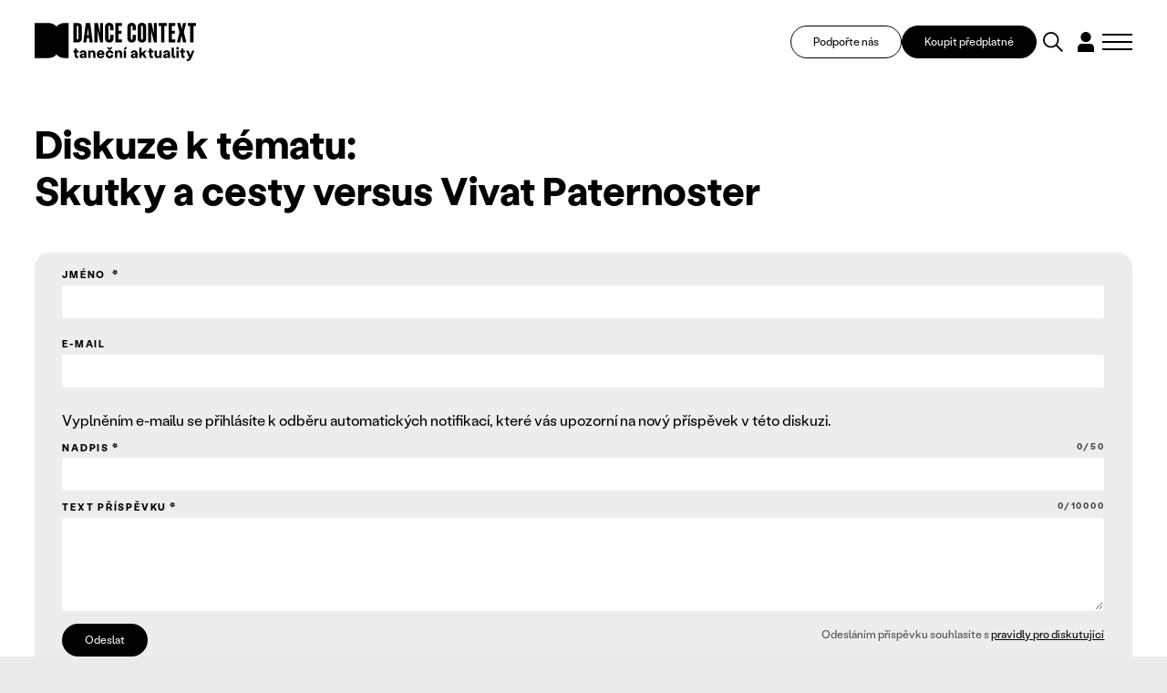

--- FILE ---
content_type: text/html; charset=UTF-8
request_url: https://www.tanecniaktuality.cz/diskuze/recenze/skutky-a-cesty-versus-vivat-paternoster?answer=yes
body_size: 15844
content:
<!DOCTYPE html>
<html>

<head>
	    <meta charset="utf-8"/>

	    <link href="https://www.tanecniaktuality.cz/css/minified_v2_eed32c85405c486946e0fc85ec6ca5d0.css?a16a016" rel="stylesheet" type="text/css"/>

	<title>Taneční aktuality</title>
<meta name="Keywords" content="">
<meta name="Description" content="">
				<meta property="og:image" content="https://www.tanecniaktuality.cz/file/b6924d9cc3454d4e3a965bf4f3606053/90105/socialLogo.png">
				<meta property="og:image:width" content="1639">
				<meta property="og:image:height" content="406">
						<meta property="og:site_name" content="Taneční aktuality">
		<meta name="apple-mobile-web-app-title" content="Tanecniaktuality.cz">
    <meta name="author" content="NETservis s.r.o."/>

    <meta name="MobileOptimized" content="width"/>
    <meta name="HandheldFriendly" content="true"/>
    <meta name="viewport" content="width=device-width, initial-scale=1.0, user-scalable=yes"/>
    	<link href="//fonts.googleapis.com/css?family=Roboto+Slab:400,700|Roboto:300,400,700&subset=latin-ext" rel="stylesheet" type="text/css"/>
    <script src="/scripts/jquery-3.2.1.min.js" type="text/javascript"></script>
		<link rel="icon" type="image/png" href="//www.tanecniaktuality.cz/file/496bef257c7e89a9266d1c87ace72aa8/89109/favicon/favicon.png">
<link rel="apple-touch-icon" type="image/png" href="//www.tanecniaktuality.cz/file/496bef257c7e89a9266d1c87ace72aa8/89109/favicon/favicon.png" />
<link rel="shortcut icon" type="image/png" href="//www.tanecniaktuality.cz/file/496bef257c7e89a9266d1c87ace72aa8/89109/favicon/favicon.png" />
	    <!-- Kookiecheck.cz -->
<script nonce='adf4eb21946d02cc10f1154415fb84487d0bf801'  src="https://kookiecheck.cz/static/script/c24a1aede7f9317d1809a17325fb4c0d"></script>

<!-- Google Tag Manager -->
<script nonce='adf4eb21946d02cc10f1154415fb84487d0bf801' >(function(w,d,s,l,i){w[l]=w[l]||[];w[l].push({'gtm.start':
new Date().getTime(),event:'gtm.js'});var f=d.getElementsByTagName(s)[0],
j=d.createElement(s),dl=l!='dataLayer'?'&l='+l:'';j.async=true;j.src=
'https://www.googletagmanager.com/gtm.js?id='+i+dl;f.parentNode.insertBefore(j,f);
})(window,document,'script','dataLayer','GTM-TXMB4XRJ');</script>
<!-- End Google Tag Manager -->	<meta name="robots" content="index,follow"> 
    
    <script type="text/javascript">
       /* $(window).scroll(function() {
                if ($(window).scrollTop() > 64) {
                        $('#page').addClass('menuFix--on');
                } else {
                        $('#page').removeClass('menuFix--on');
                }
        });*/
    </script>
</head>

<body class="cs pageID22">
    <!-- Google Tag Manager (noscript) -->
<noscript><iframe src="https://www.googletagmanager.com/ns.html?id=GTM-TXMB4XRJ"
height="0" width="0" style="display:none;visibility:hidden"></iframe></noscript>
<!-- End Google Tag Manager (noscript) --><div id="page" >
    <header role="banner">

        <div class="section section--header">
            <div class="header">


                



					<div class="logo">
												<a class="logo__link" href="/" title="Taneční aktuality">
																						<span><img src="/img/logo.svg" alt="Taneční aktuality" title="Taneční aktuality" /></span>

												<span><strong></strong></span>
						</a>
											</div><!-- /logo -->


                <div class="topBox">

                    <a class="topBox__btn" href="https://www.darujme.cz/projekt/1210676" target="_blank">Podpořte nás</a>

                                            <a class="topBox__btn topBox__btn--alt" href="//www.tanecniaktuality.cz/e-shop">Koupit předplatné</a>
                    
                    <div class="search" accesskey="s">
                        <button type="button" aria-label="Vyhledávání" class="topBtn topBtn--search" id="searchButton">
                            <svg xmlns="http://www.w3.org/2000/svg" width="48.51" height="48.511" viewBox="0 0 48.51 48.511">
                                <g id="search" transform="translate(-1597.727 -886.187)">
                                    <circle id="Ellipse_5" data-name="Ellipse 5" cx="17.263" cy="17.263" r="17.263" transform="translate(1599.727 888.187)" fill="none" stroke="#000" stroke-linecap="square" stroke-miterlimit="10" stroke-width="4" />
                                    <path id="Path_31" data-name="Path 31" d="M18.451,18.451,30.965,30.965" transform="translate(1612.443 900.904)" fill="none" stroke="#000" stroke-linecap="square" stroke-linejoin="round" stroke-miterlimit="10" stroke-width="4" />
                                </g>
                            </svg>

                        </button>
                    </div>
                        
                    <div class="loginBox">
                                                <button type="button" class="topBtn topBtn--user" id="userButton" aria-label="Dialog pro přihlášení a registraci" title="Přihlášení/Registrace">
                            <svg xmlns="http://www.w3.org/2000/svg" xmlns:xlink="http://www.w3.org/1999/xlink" width="38.076" height="46.89" viewBox="0 0 38.076 46.89">
                                <defs>
                                    <clipPath id="clip-path">
                                        <rect id="Rectangle_337" data-name="Rectangle 337" width="38.076" height="46.89" transform="translate(0 0)" fill="none" />
                                    </clipPath>
                                </defs>
                                <g id="user" transform="translate(0 0)">
                                    <g id="Group_626" data-name="Group 626" clip-path="url(#clip-path)">
                                        <path id="Path_50" data-name="Path 50" d="M30.957,11.918a11.915,11.915,0,1,1,0-.007Z" />
                                        <path id="Path_51" data-name="Path 51" d="M38.076,37a9.447,9.447,0,0,0-9.447-9.447H9.447A9.448,9.448,0,0,0,0,37V46.89H38.069Z" />
                                    </g>
                                </g>
                            </svg>
                        </button>
                                            </div>
                    
                    <button type="button" class="menuBtn" id="menuBtn" title="Navigace" aria-label="Zobrazit navigaci"><span><em></em></span></button>

                </div>

            </div>
        </div>


        <div class="dialog dialog--search">
            <div class="dialog__window">
                <div class="section">
                    
    <div class="searchBox" id="searchBox1">

        
        <div class="dialog__header">
            VYHLEDAT V TEXTECH        </div>


        <div class="searchBoxIn">
            <form class="search__form" action="/vyhledavani" id="search" method="get" aria-label="Vyhledávání">
                <fieldset class="search__fieldset">


                    <input name="q" id="searchField" class="searchinput" placeholder="hledaný text..." type="search" size="25" />


                    <div class="row row-pad15">
                        <div class="col-4">
                            <select name="author" id="author" class="select2me">
                                <option value="0">Autor</option>
                                                                    <option value="299"></option>
                                                                    <option value="333"></option>
                                                                    <option value="339"></option>
                                                                    <option value="345"></option>
                                                                    <option value="357"></option>
                                                                    <option value="303">Adéla Kašparová</option>
                                                                    <option value="323">Adéla Vávrová</option>
                                                                    <option value="287">Adriana Světlíková</option>
                                                                    <option value="91">Alena Laifrová</option>
                                                                    <option value="67">Alexej Byček</option>
                                                                    <option value="130">Alica Minárová</option>
                                                                    <option value="46">Alžběta Krejčiříková</option>
                                                                    <option value="208">Andrea Helander Kramešová</option>
                                                                    <option value="156">Andrea Opavská</option>
                                                                    <option value="359">Andrijana Trpković</option>
                                                                    <option value="270">Aneta Krejčík Plšková</option>
                                                                    <option value="317">Anette Therese Pettersen</option>
                                                                    <option value="283">Anna Benháková</option>
                                                                    <option value="252">Anna Novotná</option>
                                                                    <option value="23">Anna Sedláčková</option>
                                                                    <option value="182">Anna Voláková</option>
                                                                    <option value="350">Ariadne Mikou</option>
                                                                    <option value="192">Astrid Štúrová-Kočí</option>
                                                                    <option value="131">Bára Čermáková</option>
                                                                    <option value="256">Barbara Mikyska</option>
                                                                    <option value="253">Barbara Mikysková</option>
                                                                    <option value="20">Barbora Brodská</option>
                                                                    <option value="85">Barbora Debnáriková</option>
                                                                    <option value="93">Barbora Debnárová</option>
                                                                    <option value="148">Barbora Etlíková</option>
                                                                    <option value="146">Barbora Forkovičová</option>
                                                                    <option value="187">Barbora Kaplanová</option>
                                                                    <option value="56">Barbora Novosadová</option>
                                                                    <option value="161">Barbora Pokorná</option>
                                                                    <option value="32">Barbora Stýblová</option>
                                                                    <option value="16">Barbora Šulcová</option>
                                                                    <option value="139">Barbora Truksová</option>
                                                                    <option value="327">Becka McFadden</option>
                                                                    <option value="265">Blanca Siles Romero</option>
                                                                    <option value="191">Bohumíra Cveklová</option>
                                                                    <option value="165">Boris Hybner</option>
                                                                    <option value="135">Božena Brodská</option>
                                                                    <option value="356">Christine Hla Shwe</option>
                                                                    <option value="228">Clara Zanga</option>
                                                                    <option value="39">Dana Jará</option>
                                                                    <option value="99">Daniel Wiesner</option>
                                                                    <option value="112">Daniela Machová</option>
                                                                    <option value="154">Denisa Kotková</option>
                                                                    <option value="9">Denisa Šmídová</option>
                                                                    <option value="266">Diana De Fex </option>
                                                                    <option value="318">Diana Pavlačková</option>
                                                                    <option value="293">Dora Durkesac</option>
                                                                    <option value="149">Dora Sulženko Hoštová</option>
                                                                    <option value="190">Dorota Gremlicová</option>
                                                                    <option value="297">Elisa Frasson</option>
                                                                    <option value="160">Eliška Brtnická</option>
                                                                    <option value="122">Eliška Navrátilová</option>
                                                                    <option value="188">Eliška Seveldová</option>
                                                                    <option value="35">Eliška Štindlová</option>
                                                                    <option value="65">Elvíra Němečková</option>
                                                                    <option value="202">Emil T. Bartko</option>
                                                                    <option value="315">Emily May</option>
                                                                    <option value="289">Emma Meerschaert</option>
                                                                    <option value="305">Ester Trčková</option>
                                                                    <option value="77">Eugenie Dufková</option>
                                                                    <option value="264">Eva Galatsanou</option>
                                                                    <option value="18">Eva Krakešová</option>
                                                                    <option value="78">Eva Orcígrová</option>
                                                                    <option value="288">Eva Sližová</option>
                                                                    <option value="24">Eva Urválková</option>
                                                                    <option value="232">Filip Staněk</option>
                                                                    <option value="276">Freda Fiala</option>
                                                                    <option value="279">Friederike "Frieda" Frost</option>
                                                                    <option value="210">Gabriela Špalková</option>
                                                                    <option value="41">Hana Galiová</option>
                                                                    <option value="335">Hana Polanská Turečková</option>
                                                                    <option value="60">Hana Strejčková</option>
                                                                    <option value="29">Heather McGadie</option>
                                                                    <option value="137">Helena Bartlová</option>
                                                                    <option value="59">Helena Kazárová</option>
                                                                    <option value="245">Helena Peerová</option>
                                                                    <option value="143">Helena Syrovátková</option>
                                                                    <option value="147">Honza Malík</option>
                                                                    <option value="196">Ian Biscoe</option>
                                                                    <option value="282">Inga Zotova-Mikshina</option>
                                                                    <option value="267">Isabel Hernandez-Gil Crespo</option>
                                                                    <option value="262">Ivana Balabanova</option>
                                                                    <option value="241">Ivana Dukić</option>
                                                                    <option value="223">Ivana Hlubinová</option>
                                                                    <option value="86">Ivana Kloubková</option>
                                                                    <option value="294">Ivica Liszkayová</option>
                                                                    <option value="346">Jan M. Heller</option>
                                                                    <option value="258">Jan Razima</option>
                                                                    <option value="363">Jan Žůrek</option>
                                                                    <option value="8">Jana Bitterová</option>
                                                                    <option value="206">Jana Bohutínská</option>
                                                                    <option value="239">Jana Burkiewiczová</option>
                                                                    <option value="50">Jana Hošková</option>
                                                                    <option value="211">Jana Návratová</option>
                                                                    <option value="119">Jana Ryšlavá</option>
                                                                    <option value="81">Janek Lesák</option>
                                                                    <option value="218">Jaroslav Slavický</option>
                                                                    <option value="310">Jindřich Bartovanec Havlík</option>
                                                                    <option value="238">Jindřich Panský</option>
                                                                    <option value="309">Jiří Bartovanec</option>
                                                                    <option value="222">Jiří Havelka</option>
                                                                    <option value="247">Jiří Pokorný</option>
                                                                    <option value="348">Jiří Reidinger</option>
                                                                    <option value="355">Jiří Šimek </option>
                                                                    <option value="104">Jitka Bartošová</option>
                                                                    <option value="240">Jitka Kornová</option>
                                                                    <option value="221">Jitka Tázlarová</option>
                                                                    <option value="233">Jitka Vašutová</option>
                                                                    <option value="37">Johana Mücková</option>
                                                                    <option value="349">Jonathan Gray</option>
                                                                    <option value="63">Josef Bartoš</option>
                                                                    <option value="153">Josef Platz</option>
                                                                    <option value="96">Juraj Benčík</option>
                                                                    <option value="292">Juta Ance Ķirķis</option>
                                                                    <option value="1">Karel Sabina</option>
                                                                    <option value="281">Karolína Bulínová</option>
                                                                    <option value="40">Karolina Kalinová</option>
                                                                    <option value="237">Karolina Plicková</option>
                                                                    <option value="151">Katarína Zagorski</option>
                                                                    <option value="220">Kateřina Černíčková</option>
                                                                    <option value="177">Kateřina Hanáčková</option>
                                                                    <option value="125">Kateřina Kavalírová</option>
                                                                    <option value="280">Kateřina Klementová</option>
                                                                    <option value="45">Kateřina Lahodová</option>
                                                                    <option value="174">Kateřina László</option>
                                                                    <option value="314">Kateřina Šalounová</option>
                                                                    <option value="290">Kateřina Šilhová</option>
                                                                    <option value="352">Kateřina Vernerová</option>
                                                                    <option value="58">Kateřina Votočková</option>
                                                                    <option value="212">Klára Hešková</option>
                                                                    <option value="197">Klára Huvarová</option>
                                                                    <option value="186">Klára Lidová</option>
                                                                    <option value="145">Kristián Kohút</option>
                                                                    <option value="6">Kristina Durczaková</option>
                                                                    <option value="109">Kristina Soukupová</option>
                                                                    <option value="321">Kristýna Boháčová</option>
                                                                    <option value="205">Kristýna Břeská</option>
                                                                    <option value="159">Ladislav Beneš</option>
                                                                    <option value="62">Ladislava Petišková</option>
                                                                    <option value="246">Laura Kolačkovská</option>
                                                                    <option value="316">Lena Megyeri</option>
                                                                    <option value="15">Lenka Dobešová Trubačová</option>
                                                                    <option value="144">Lenka Dřímalová</option>
                                                                    <option value="19">Lenka Harazimová</option>
                                                                    <option value="171">Lenka Vágnerová</option>
                                                                    <option value="207">Lenka Vořechovská</option>
                                                                    <option value="38">Libuše Hronková</option>
                                                                    <option value="257">Libuše Ovsová</option>
                                                                    <option value="274">Lorraine Vaney</option>
                                                                    <option value="168">Lucia Kašiarová</option>
                                                                    <option value="25">Lucie Břinková</option>
                                                                    <option value="12">Lucie Burešová</option>
                                                                    <option value="28">Lucie Dercsényi</option>
                                                                    <option value="115">Lucie Hayashi</option>
                                                                    <option value="243">Lucie Holánková</option>
                                                                    <option value="4">Lucie Kocourková</option>
                                                                    <option value="219">Lucie Štádlerová</option>
                                                                    <option value="61">Magdaléna Petráková</option>
                                                                    <option value="236">Mahulena Křenková</option>
                                                                    <option value="142">Marcela Bednaříková</option>
                                                                    <option value="181">Marcela Benoni</option>
                                                                    <option value="42">Marcela Benoniová</option>
                                                                    <option value="277">Marianna Panourgia</option>
                                                                    <option value="249">Marie Fričová</option>
                                                                    <option value="215">Marie Kobrlová</option>
                                                                    <option value="337">Marie Puchernová</option>
                                                                    <option value="213">Marie Vejvodová</option>
                                                                    <option value="273">Marija Saveiko</option>
                                                                    <option value="291">Marina Dubia</option>
                                                                    <option value="301">Marina Srnka</option>
                                                                    <option value="304">Marisa C. Hayes</option>
                                                                    <option value="361">Markéta Fagan</option>
                                                                    <option value="224">Markéta Faustová</option>
                                                                    <option value="172">Markéta Jandová</option>
                                                                    <option value="285">Markéta Roth Elblová</option>
                                                                    <option value="100">Marta Falvey Sovová</option>
                                                                    <option value="216">Martin Dvořák</option>
                                                                    <option value="254">Martin Kolda</option>
                                                                    <option value="155">Martina Hajdyla Lacová</option>
                                                                    <option value="360">Martyna Zbucka</option>
                                                                    <option value="272">Matúš Ivan</option>
                                                                    <option value="328">Melissa Melpignano</option>
                                                                    <option value="302">Michaela Dzurovčínová</option>
                                                                    <option value="326">Michaela Kessler</option>
                                                                    <option value="106">Michal Mach</option>
                                                                    <option value="128">Milan Odstrčil</option>
                                                                    <option value="195">Milena Křístková</option>
                                                                    <option value="255">Miřenka Čechová</option>
                                                                    <option value="269">Miriam Blümlová</option>
                                                                    <option value="116">Miroslava Mechelová</option>
                                                                    <option value="354">Miroslava Papežová</option>
                                                                    <option value="341">Mish Rais</option>
                                                                    <option value="342">Mish Rais</option>
                                                                    <option value="263">Mónica Jaramillo Sanjuán</option>
                                                                    <option value="244">Monika Částková</option>
                                                                    <option value="107">Monika Čižmáriková</option>
                                                                    <option value="284">Monika Diatta Rebcová</option>
                                                                    <option value="163">Monika Rebcová</option>
                                                                    <option value="194">Monika Šmídová</option>
                                                                    <option value="214">Monika Štúrová</option>
                                                                    <option value="351">Natálie Bulvasová</option>
                                                                    <option value="44">Natálie Erbesová</option>
                                                                    <option value="307">Natálie Matysková</option>
                                                                    <option value="80">Nataliya Kalenská</option>
                                                                    <option value="164">Nataša Novotná</option>
                                                                    <option value="33">Nataša Stará</option>
                                                                    <option value="162">Nikola Márová</option>
                                                                    <option value="343">Nina Hümpel</option>
                                                                    <option value="158">Nina Vangeli</option>
                                                                    <option value="173">Ondřej Holba</option>
                                                                    <option value="358">Ondřej Šteidl</option>
                                                                    <option value="296">Parvathi Ramanathan</option>
                                                                    <option value="334">Paula Catalina Riofrío</option>
                                                                    <option value="132">Pavla Březinová</option>
                                                                    <option value="204">Peter Maťo</option>
                                                                    <option value="230">Peter Šavel</option>
                                                                    <option value="338">Petr Boháč</option>
                                                                    <option value="133">Petr Kiška</option>
                                                                    <option value="242">Petr Zuska</option>
                                                                    <option value="5">Petra Dotlačilová</option>
                                                                    <option value="234">Petra Žikovská</option>
                                                                    <option value="319">Petronela (Ela) Brotková</option>
                                                                    <option value="68">PKB</option>
                                                                    <option value="136">Radek Klika</option>
                                                                    <option value="70">Radim Vizváry</option>
                                                                    <option value="300">Rania Broud</option>
                                                                    <option value="43">Redakce TA</option>
                                                                    <option value="278">Regina Janzen</option>
                                                                    <option value="225">Renata Sabongui</option>
                                                                    <option value="260">Richard Pettifer</option>
                                                                    <option value="76">Rita Henzelyova</option>
                                                                    <option value="298">Robin Lamothe</option>
                                                                    <option value="271">Roman Černík</option>
                                                                    <option value="268">Roman Horák</option>
                                                                    <option value="75">Roman Vašek</option>
                                                                    <option value="329">Ronald Rodrigues</option>
                                                                    <option value="322">Rozálie Andělová</option>
                                                                    <option value="48">Rudolf Kubičko</option>
                                                                    <option value="261">Salome Jishkariani</option>
                                                                    <option value="336">Samuel Loj</option>
                                                                    <option value="90">Sandra Polovková</option>
                                                                    <option value="330">Sanjoy Roy</option>
                                                                    <option value="73">Šárka Maroušková</option>
                                                                    <option value="275">Silvia Hristova</option>
                                                                    <option value="320">Silvia Nemcová</option>
                                                                    <option value="108">Silvie Jasičová</option>
                                                                    <option value="209">Simona Baková</option>
                                                                    <option value="229">Simona Rozložníková</option>
                                                                    <option value="69">Sylva Tománková</option>
                                                                    <option value="347">Taneční aktuality</option>
                                                                    <option value="344">Tatiana Brederová </option>
                                                                    <option value="176">Tatiana Brederová</option>
                                                                    <option value="95">Tereza Bachová</option>
                                                                    <option value="198">Tereza Bernardová</option>
                                                                    <option value="259">Tereza Blažková</option>
                                                                    <option value="340">Tereza Čechová</option>
                                                                    <option value="84">Tereza Cigánková</option>
                                                                    <option value="353">Tereza Holubová</option>
                                                                    <option value="124">Tereza Indráková</option>
                                                                    <option value="306">Tereza Kodlová</option>
                                                                    <option value="111">Tereza Kosáková</option>
                                                                    <option value="325">Tereza Kubalová</option>
                                                                    <option value="199">Tereza Marková</option>
                                                                    <option value="175">Tereza Ondrová</option>
                                                                    <option value="331">Thierry Jaquemet</option>
                                                                    <option value="324">Tobiáš Waller</option>
                                                                    <option value="7">Tomáš Valníček</option>
                                                                    <option value="83">Václav Bernard</option>
                                                                    <option value="74">Václav Janeček</option>
                                                                    <option value="332">Václav Kuneš</option>
                                                                    <option value="311">Vanda Hejnová</option>
                                                                    <option value="362">Věra Sagulová</option>
                                                                    <option value="308">Veronika Knytlová</option>
                                                                    <option value="120">Veronika Pachová</option>
                                                                    <option value="312">Veronika Páníková </option>
                                                                    <option value="101">Veronika Štefanová</option>
                                                                    <option value="102">Viktor Čech</option>
                                                                    <option value="313">Viktorie Melicharová</option>
                                                                    <option value="167">Vít Malota</option>
                                                                    <option value="79">Vladimír Vašut</option>
                                                                    <option value="183">Vojtěch Brtnický</option>
                                                                    <option value="53">Vratislav Mošna</option>
                                                                    <option value="286">Yvona Kreuzmannová </option>
                                                                    <option value="250">Yvona Kreuzmannová</option>
                                                                    <option value="30">Zden Brungot Svíteková</option>
                                                                    <option value="251">Zdeněk Prokeš</option>
                                                                    <option value="295">Zora Breczková</option>
                                                                    <option value="248">Zuzana Čtvrtečková</option>
                                                                    <option value="152">Zuzana Drábová</option>
                                                                    <option value="105">Zuzana Rafajová</option>
                                                                    <option value="10">Zuzana Smugalová</option>
                                                                    <option value="235">Zuzana Žabková</option>
                                                            </select>
                        </div>
                        <div class="col-4">
                            <select name="texttype" id="texttype">
                                <option value="0">Typ obsahu</option>
                                                                                                        <option value="20">zprávy</option>
                                                                                                        <option value="22">recenze</option>
                                                                                                        <option value="23">kritiky</option>
                                                                                                        <option value="24">rozhovory</option>
                                                                                                        <option value="25">reportáže</option>
                                                                                                                                            <option value="28">osobnosti</option>
                                                                                                        <option value="30">sloupky</option>
                                                                                                        <option value="31">glosy</option>
                                                                                                                                                                                <option value="77">podcasty</option>
                                                                                                        <option value="117">úhel pohledu</option>
                                                                                                        <option value="160">Dance Context Journal</option>
                                                                    
                            </select>
                        </div>
                        <div class="col-4">
                            <div class="inputBox">
                                <input name="articleyear" value="" id="articleyear" placeholder="Rok vydání" class="hasDatepicker" type="number">
                            </div>
                        </div>
                    </div>


                    <div class="center">
                        <button type="submit" name="do-search" value="do-search" class="btn btn4" title="" onclick="return false;">
                            Vyhledat                        </button>
                    </div>


                    <!--
							                    -->


                </fieldset>


                <div class="autocomplete">
                    <div class="dialog__header">
                        Výsledky vyhledávání                    </div>
                    <div class="autocompleteIn">
                       
                    </div>
                    <div class="autocomplete__more">
                        <a onclick="loadMore(20);return false" class="btn" href="/vyhledavani?q=tanec&amp;do-search">
                            Další výsledky                        </a>
                    </div>
                </div>


            </form>
        </div>


    </div>


                </div>
            </div>
        </div>


        <div class="dialog dialog--login" id="loginBoxWindow">
            <div class="dialog__window">
                

			<form action="//www.tanecniaktuality.cz/prihlaseni" method="POST"  enctype="multipart/form-data" class="form-to-validate" id="Frome2aad8" >
	<fieldset class="loginForm__fieldset">
									<div class="dialog__header">Přihlásit</div>										<div class="row row-pad15" >
		
									
			<div class="col-6" >
		
									
			<input type="text" 
     
    name="UserEmail"
     value=""				 placeholder="Váš email">
			</div>
				
									
			<div class="col-6" >
		
									
			<input type="password" 
     
    name="UserPassword"
     value=""				 placeholder="Heslo">
			</div>
			</div>
										
							<div class="row row-pad15 loginBtns">
								<div class="col-6"><a href="//www.tanecniaktuality.cz/zapomenute-heslo" class="bold">Zapomenuté heslo</a></div>
								<div class="col-6 right">Ještě nemáte účet? <a href="//www.tanecniaktuality.cz/e-shop"><strong>Zaregistrujte se</strong></a></div>
							</div>										<input type="hidden" 
     
    name="goto"
     value="/diskuze/recenze/skutky-a-cesty-versus-vivat-paternoster?answer=yes"				>
										<div class="center" >
		
									
			<button type="submit" name="" value="Přihlásit se" class="btn btn4" title="">Přihlásit se</button>
<input type="hidden" name="do-login" value="1" />
			</div>
			</fieldset>
	<div class="lomic clear"><br class="no" /></div>

</form>
						
            </div>
        </div>


        <div class="dialog dialog--register" id="registerBoxWindow">
            <div class="dialog__window">
                

            <div class="form" id="formContainerRegisterBox"><form action="//www.tanecniaktuality.cz/e-shop" method="POST"  enctype="multipart/form-data" class="form-to-validate" id="From936b61" >
	<fieldset class="loginForm__fieldset">
									<div class="dialog__header">Registrace</div>										<div class="row row-pad15" >
		
									
			<div class="col-6" >
		
									
			<input type="text" 
     
    name="Name"
     value=""				 placeholder="Jméno">
			</div>
				
									
			<div class="col-6" >
		
									
			<input type="text" 
     
    name="Surname"
     value=""				 placeholder="Příjmení">
			</div>
			</div>
										<div class="row row-pad15" >
		
									
			<div class="col-6" >
		
							<div class="required">
							
			<input type="text" 
     
    name="Email"
     value=""				 placeholder="Email">
					</div>
			</div>
				
									
			<div class="col-6" >
		
							<div class="required">
							
			<div class="input-group">

	<input type="password" name="Password" value="" placeholder="Heslo">

	<span class="input-group-btn">
		<button class="btn blue" type="button" onclick="$input = $(this).closest('.input-group').find('input'); $input.attr('type', $input.attr('type') == 'password' ? 'text' : 'password'); return false;"><i class="fa fa-eye"></i></button>
	</span>
</div>
					</div>
			</div>
			</div>
										<div class="row row-pad15 loginBtns" >
		
									
			<div class="col-6" >
		
									
			<div class="checkList checkbox-list">
			<input type="checkbox" 
     
    name="Agree"
     value="1"	 id="Agree"			>
	
					<label for="Agree">
									Registrací souhlasím s <a
href="/newsletter/vseobecne-obchodni-podminky">Podmínkami služby</a> a
seznámil*a jsem se s <a
href="/newsletter/zasady-zpracovani-a-ochrany-osobnich-udaju">informací
o zpracování osobních údajů</a>							</label>
			</div>
			</div>
				
									
			<div class="col-6" >
		
									
			<div class="checkList checkbox-list">
			<input type="checkbox" 
     
    name="IsMailing"
     value="1"	 id="IsMailing"			>
	
					<label for="IsMailing">
									Souhlasím s odběrem Newsletteru							</label>
			</div>
			</div>
			</div>
										<div class="center" >
		
									
			<button type="submit" name="" value="Registrovat se" class="btn btn4" title="">Registrovat se</button>
<input type="hidden" name="do-registerPure" value="1" />
			</div>
			</fieldset>
	<div class="lomic clear"><br class="no" /></div>

</form>
																							
<script type="text/javascript" nonce="adf4eb21946d02cc10f1154415fb84487d0bf801">
	$(function(){
		
																																																						
		$('#From936b61').validate({
			ignore: [],
			errorElement: 'span',
			errorClass: 'help-block error',
			rules: {
																		"Email": {
																																																															required: true,				
email: true					},														"Password": {
																																					required: true					},														"Agree": {
																																					required: true					}											},
			messages:{
																		"Email": {
																																																																																																	required: "Pole Email je povinné.",
email: "Pole Email musí obsahovat e-mailovou adresu."				},														"Password": {
																																																		required: "Pole Heslo je povinné."				},														"Agree": {
																																																		required: "Pole Registrací souhlasím s Podmínkami služby a seznámil*a jsem se s informací o zpracování osobních údajů je povinné."				}							},
			errorPlacement: function (error, element) {/* render error placement for each input type*/
				/*console.log(element);*/
				if($(element).closest('.pagesSelectorHolder').length) {
					ec = $(element).closest('.pagesSelectorHolder').find('.errorContainer');
					ec.html('');
					error.appendTo(ec);
				} else if(element.hasClass('select2-hidden-accessible')) {
					error.insertAfter(element.parent(".form-group").find('.select2-container'));
				} else if (element.parent(".input-group").length > 0) {
					error.insertAfter(element.parent(".input-group"));
				} else if (element.attr("data-error-container")) { 
					error.appendTo(element.attr("data-error-container"));
				} else if (element.parents('.radio-list').length > 0) { 
					error.appendTo(element.parents('.radio-list').attr("data-error-container"));
				} else if (element.parents('.radio-inline').length > 0) { 
					error.appendTo(element.parents('.radio-inline').attr("data-error-container"));
				} else if (element.parents('.checkbox-list').length > 0) {
					error.appendTo(element.parents('.checkbox-list').attr("data-error-container"));
				} else if (element.parents('.checkbox-inline').length > 0) { 
					error.appendTo(element.parents('.checkbox-inline').attr("data-error-container"));
				} else if (element.parents('.inputReplace').length > 0) { 
					error.insertAfter($(element).closest('.inputReplaceRow').find('.inputReplaceLabel label'));
				} else {
					error.insertAfter(element); /*for other inputs, just perform default behavior*/
				}
			},
			highlight: function (element) { /*hightlight error inputs*/
				if($(element).closest('.pagesSelectorHolder').length) {
					ec = $(element).closest('.pagesSelectorHolder').find('.errorContainer');
					ec.addClass('has-error');
					ec.show();
				} else if($(element).closest('.required').length) {
					ec = $(element).closest('.required');
					ec.addClass('has-error');
					ec.show();
				} else if($(element).closest('.form-group').length) {
					$(element).closest('.form-group').addClass('has-error'); /* set error class to the control group*/
				} else {
					div = $(element).closest('div');
					div.addClass('has-error');
				}
			},
			unhighlight: function (element) { /* revert the change done by hightlight*/
				if($(element).closest('.pagesSelectorHolder').length) {
					ec = $(element).closest('.pagesSelectorHolder').find('.errorContainer');
					ec.removeClass('has-error');
					ec.hide();
				} else if($(element).closest('.required').length) {
					ec = $(element).closest('.required');
					ec.removeClass('has-error');
				} else if($(element).closest('.form-group').length) {
					$(element).closest('.form-group').removeClass('has-error'); /* set error class to the control group*/
				} else {
					div = $(element).closest('div');
					div.removeClass('has-error');
				}
			},
			success: function (label) {
				label.closest('.form-group').removeClass('has-error'); /* set success class to the control group*/
			},
			invalidHandler: function(form, validator) {
				el = ($(validator.errorList[0].element));
				if(el.is(':visible')) {
					tgt = el;
				} else { /*jestli to neni videt, asi to bude nejak skryty, podivame se po nadrazenem prvku, ktery by to mohl obalovat.*/
					tgt = el.closest('.pagesSelectorHolder').find('.errorContainer');
				}
				if(tgt.length)
					$('html, body').animate({
		            scrollTop: tgt.offset().top
		        }, 500);
			}
	   });


		$('#From936b61 .select2me').change(function () {
			$('#From936b61').validate().element($(this)); /*revalidate the chosen dropdown value and show error or success message for the input*/
		});
	});
</script>

</div>



<script type="text/javascript" nonce="adf4eb21946d02cc10f1154415fb84487d0bf801">
	$(function() {
		window.setTimeout(function() {
            captchaFormRegisterBox();
		}, 1000);
	});


	function captchaFormRegisterBox(){

        $.ajax({
            type: "post", url: "/captchaToken?idForm=Registration",
            success: function (data) {
                $('#formContainerRegisterBox form input[name="captchaToken"]').remove();
                $inp = $('<input type="hidden" name="captchaToken" value="">');
                $inp.val(data['token']);
                $('#formContainerRegisterBox form').append($inp);
            },
            error: function (request, status, error) {
                console.log("err:"+request.responseText);
                window.setTimeout(function() {
                    captchaFormRegisterBox();
                }, 1000);
            }
        });

    }

</script>            </div>
        </div>


        <div class="dialog dialog--respNav">
            <div class="dialog__window">
                <div class="section">
                    <div class="dialog__btns">
                        <a class="topBox__btn" href="https://www.darujme.cz/projekt/1210676" target="_blank">Podpořte nás</a>
                                                    <a class="topBox__btn topBox__btn--alt" href="//www.tanecniaktuality.cz/e-shop">Koupit předplatné</a>
                                            </div>
                    <nav class="respNav" role="navigation">
                        <div class="respNav__col">
                            			<div class="dialog__header">Menu</div>
	
	<ul class="nav">
							 
										
			
									
			<li class="nav__item " id="liresp11">
				<div class="nav__itemBox">
					<a class="nav__link " href="/o-nas"><span>o nás            		</span></a>
					            	</div>
							</li>
					 
										
			
									
			<li class="nav__item " id="liresp12">
				<div class="nav__itemBox">
					<a class="nav__link " href="/kontakt"><span>kontakt            		</span></a>
					            	</div>
							</li>
					 
										
			
									
			<li class="nav__item " id="liresp13">
				<div class="nav__itemBox">
					<a class="nav__link " href="/redakce"><span>redakce            		</span></a>
					            	</div>
							</li>
					 
										
			
									
			<li class="nav__item " id="liresp14">
				<div class="nav__itemBox">
					<a class="nav__link " href="/inzerce"><span>inzerce            		</span></a>
					            	</div>
							</li>
					 
										
			
									
			<li class="nav__item " id="liresp152">
				<div class="nav__itemBox">
					<a class="nav__link " href="/dance-context"><span>Dance Context            		</span></a>
					            	</div>
							</li>
			</ul>

	
	
                        </div>
                        <div class="respNav__col">
                            			<div class="dialog__header">Typy obsahu</div>
	
	<ul class="nav">
							 
										
			
									
			<li class="nav__item " id="liresp20">
				<div class="nav__itemBox">
					<a class="nav__link " href="/zpravy"><span>zprávy            		</span></a>
					            	</div>
							</li>
					 
										
			
									
			<li class="nav__item " id="liresp22">
				<div class="nav__itemBox">
					<a class="nav__link aktivni" href="/recenze"><span>recenze a kritiky            		</span></a>
					            	</div>
							</li>
					 
										
			
												 
										
			
									
			<li class="nav__item " id="liresp24">
				<div class="nav__itemBox">
					<a class="nav__link " href="/rozhovory"><span>rozhovory            		</span></a>
					            	</div>
							</li>
					 
										
			
									
			<li class="nav__item " id="liresp25">
				<div class="nav__itemBox">
					<a class="nav__link " href="/reportaze"><span>reportáže            		</span></a>
					            	</div>
							</li>
					 
										
			
									
			<li class="nav__item " id="liresp28">
				<div class="nav__itemBox">
					<a class="nav__link " href="/osobnosti"><span>osobnosti            		</span></a>
					            	</div>
							</li>
					 
										
			
									
			<li class="nav__item " id="liresp77">
				<div class="nav__itemBox">
					<a class="nav__link " href="/podcasty"><span>podcasty            		</span></a>
					            	</div>
							</li>
					 
										
			
									
			<li class="nav__item " id="liresp117">
				<div class="nav__itemBox">
					<a class="nav__link " href="/uhel-pohledu"><span>úhel pohledu            		</span></a>
					            	</div>
							</li>
					 
										
			
									
			<li class="nav__item " id="liresp160">
				<div class="nav__itemBox">
					<a class="nav__link " href="/dance-context-journal"><span>Dance Context Journal            		</span></a>
					            	</div>
							</li>
			</ul>

	
	
                        </div>
                        <div class="respNav__col">
                            			<div class="dialog__header">DC Journal</div>
	
	<ul class="nav">
							 
										
			
									
			<li class="nav__item " id="liresp151">
				<div class="nav__itemBox">
					<a class="nav__link " href="/dc-journal-2024"><span>DC Journal 2024            		</span></a>
					            	</div>
							</li>
					 
										
			
									
			<li class="nav__item " id="liresp155">
				<div class="nav__itemBox">
					<a class="nav__link " href="/dc-journal-2025"><span>DC Journal 2025            		</span></a>
					            	</div>
							</li>
			</ul>

			<img src="/img/vizualizace.png" alt="DCJ" class="vizual">
	
	
                        </div>
                        <div class="respNav__col">
                            <div class="dialog__header">NAJDETE NÁS I NA</div>
                            <div class="respNav__soc">
                                <a href="https://www.facebook.com/tanecniaktuality.cz" target="_blank"><i aria-hidden="true" class="fab fa-facebook-f"></i></a>
                                <a href="https://www.instagram.com/tanecniaktuality.cz/"target="_blank"><i aria-hidden="true" class="fab fa-instagram"></i></a>
                                <a href="https://www.youtube.com/@DanceContext" target="_blank"><i aria-hidden="true" class="fab fa-youtube"></i></a>
                                <a href="https://open.spotify.com/show/5Npa8By6U6bpB2kwjbIV80" target="_blank"><i aria-hidden="true" class="fab fa-spotify"></i></a>
                            </div>
                        </div>
                    </nav>
                </div>
            </div>
        </div>


        <div id="dark"></div>
        
    </header>

    <main role="main">
		        <!-- OBSAH -->
		<section>
    <div class="section">
        <div class="content" id="content">
            
            <h1>
                                        Diskuze k tématu:                                <br><a href="/recenze/skutky-a-cesty-versus-vivat-paternoster">Skutky a cesty versus Vivat Paternoster</a>
            </h1>
            
            <div class="columns">
                <div class="midCol">
                    
                    <form action="" method="POST"  enctype="multipart/form-data" class="form-to-validate form talkForm" id="form1" >
	<div class="row row-pad10 ">
								<div class="col-12" >
					
					<div class="required">
									<label >Jméno
<!-- by Texy2! --></label>
						<input type="text" 
     
    name="Name"
     value=""		  class="form-control"		>
					</div>
		
	</div>
										<div class="col-12" >
					
									<label >E-mail</label>
						<input type="email" 
     
    name="E-mail"
     value=""		  class="form-control"		>
		
	</div>
										<div class="col-12" >
					
									<label ></label>
						<span class="">Vyplněním e-mailu se přihlásíte k odběru automatických notifikací, které vás upozorní na nový příspěvek v této diskuzi.</span>
		
	</div>
			</div>
<div class="row row-pad10 ">
								<div class="col-12" >
					
					<div class="required">
									<label >Nadpis</label>
						<input type="text" 
     
    name="Title"
     value=""		  class="form-control"		 maxlength="50">
					</div>
		
	</div>
			</div>
<div class="row row-pad10 ">
								<div class="col-12" >
					
					<div class="required">
									<label >Text příspěvku</label>
						<textarea cols="75" rows="4" name="Text" class="form-control" placeholder=""></textarea>
					</div>
		
	</div>
			</div>
<div class="row row-pad10 ">
								<div class="col-4" >
					
									<label ></label>
						<input type="submit" 
     
    name="do-addPost"
     value="Odeslat"		  class="btn"		>
		
	</div>
										<div class="col-8 right" >
					
									<label ></label>
						<span class="help-block"></span>
		
	</div>
			</div>
	<div class="lomic clear"><br class="no" /></div>

</form>
																		
<script type="text/javascript" nonce="adf4eb21946d02cc10f1154415fb84487d0bf801">
	$(function(){
		
																																																				
		$('#form1').validate({
			ignore: [],
			errorElement: 'span',
			errorClass: 'help-block error',
			rules: {
																		"Name": {
																																					required: true					},														"E-mail": {
																																					email: true					},														"Title": {
																																					required: true					},														"Text": {
																																					required: true					}											},
			messages:{
																		"Name": {
																																																		required: "Pole Jméno je povinné."				},														"E-mail": {
																																																		email: "Pole E-mail musí obsahovat e-mailovou adresu."				},														"Title": {
																																																		required: "Pole Nadpis je povinné."				},														"Text": {
																																																		required: "Pole Text příspěvku je povinné."				}							},
			errorPlacement: function (error, element) {/* render error placement for each input type*/
				/*console.log(element);*/
				if($(element).closest('.pagesSelectorHolder').length) {
					ec = $(element).closest('.pagesSelectorHolder').find('.errorContainer');
					ec.html('');
					error.appendTo(ec);
				} else if(element.hasClass('select2-hidden-accessible')) {
					error.insertAfter(element.parent(".form-group").find('.select2-container'));
				} else if (element.parent(".input-group").length > 0) {
					error.insertAfter(element.parent(".input-group"));
				} else if (element.attr("data-error-container")) { 
					error.appendTo(element.attr("data-error-container"));
				} else if (element.parents('.radio-list').length > 0) { 
					error.appendTo(element.parents('.radio-list').attr("data-error-container"));
				} else if (element.parents('.radio-inline').length > 0) { 
					error.appendTo(element.parents('.radio-inline').attr("data-error-container"));
				} else if (element.parents('.checkbox-list').length > 0) {
					error.appendTo(element.parents('.checkbox-list').attr("data-error-container"));
				} else if (element.parents('.checkbox-inline').length > 0) { 
					error.appendTo(element.parents('.checkbox-inline').attr("data-error-container"));
				} else if (element.parents('.inputReplace').length > 0) { 
					error.insertAfter($(element).closest('.inputReplaceRow').find('.inputReplaceLabel label'));
				} else {
					error.insertAfter(element); /*for other inputs, just perform default behavior*/
				}
			},
			highlight: function (element) { /*hightlight error inputs*/
				if($(element).closest('.pagesSelectorHolder').length) {
					ec = $(element).closest('.pagesSelectorHolder').find('.errorContainer');
					ec.addClass('has-error');
					ec.show();
				} else if($(element).closest('.required').length) {
					ec = $(element).closest('.required');
					ec.addClass('has-error');
					ec.show();
				} else if($(element).closest('.form-group').length) {
					$(element).closest('.form-group').addClass('has-error'); /* set error class to the control group*/
				} else {
					div = $(element).closest('div');
					div.addClass('has-error');
				}
			},
			unhighlight: function (element) { /* revert the change done by hightlight*/
				if($(element).closest('.pagesSelectorHolder').length) {
					ec = $(element).closest('.pagesSelectorHolder').find('.errorContainer');
					ec.removeClass('has-error');
					ec.hide();
				} else if($(element).closest('.required').length) {
					ec = $(element).closest('.required');
					ec.removeClass('has-error');
				} else if($(element).closest('.form-group').length) {
					$(element).closest('.form-group').removeClass('has-error'); /* set error class to the control group*/
				} else {
					div = $(element).closest('div');
					div.removeClass('has-error');
				}
			},
			success: function (label) {
				label.closest('.form-group').removeClass('has-error'); /* set success class to the control group*/
			},
			invalidHandler: function(form, validator) {
				el = ($(validator.errorList[0].element));
				if(el.is(':visible')) {
					tgt = el;
				} else { /*jestli to neni videt, asi to bude nejak skryty, podivame se po nadrazenem prvku, ktery by to mohl obalovat.*/
					tgt = el.closest('.pagesSelectorHolder').find('.errorContainer');
				}
				if(tgt.length)
					$('html, body').animate({
		            scrollTop: tgt.offset().top
		        }, 500);
			}
	   });


		$('#form1 .select2me').change(function () {
			$('#form1').validate().element($(this)); /*revalidate the chosen dropdown value and show error or success message for the input*/
		});
	});
</script>


                                            <script type="text/javascript" nonce="adf4eb21946d02cc10f1154415fb84487d0bf801">
                            $(document).ready(function () {
                                $("#form1").slideToggle();
                                return false;
                            });
                        </script>
                    
                    <div class="talk">
                        <div class="inRow talkHeader2">
                            <div class="talkFilter">
                                                                    <strong>Od nejnovějších</strong> / <a
                                            href="/diskuze/recenze/skutky-a-cesty-versus-vivat-paternoster?sort=likes">Podle hodnocení</a>
                                                                                            </div>
                                
                        </div>
                        
                    </div>
                </div>
                
                <div class="asideCol">
                    <div class="banners1">
                       
<div class="banners">
    <div class="section">

        Inzerce
        <div class="row row-pad15">

            
                <div class="col-6">
                
                                        
                                        <a onclick="clickIt(474);" target="_blank" href="https://www.tanecniaktuality.cz/e-shop">
                    
                                        <img src="/file/77384258ef71a57292d7c72dc9243449/89299/bannertop/DCJ%2025_banner%20CZ_II.png" />
                    
                                        </a>
                    
                </div>
                
            
                <div class="col-6">
                
                                        
                                        <a onclick="clickIt(495);" target="_blank" href="https://namu.cz/metoda-duncan-mysleni-tancem">
                    
                                        <img src="/file/749b81fc9dc0eeee5ce0fa4e415e172a/92497/bannertop/600x200_01.png" />
                    
                                        </a>
                    
                </div>
                
            
        </div>


    </div>
</div>                    </div>
                    
                                        
                    <div class="box" id="mostview">	
    <h3 class="spec">NEJČTENĚJŠÍ</h3>
    <ol class="custom-counter">
                    <li>
            <h4>
                <a href="/zpravy/zemrela-emeritni-solistka-narodniho-divadla-miroslava-pesikova" title="Zemřela emeritní sólistka Národního divadla Miroslava Pešíková">Zemřela emeritní sólistka Národního divadla Miroslava Pešíková</a>
            </h4>
            <a href="/zpravy" class="cat">zprávy</a>
        </li>
                    <li>
            <h4>
                <a href="/recenze/kdyz-vanocni-kouzlo-nestaci-opavsky-louskacek-tanci-na-hrane-svych-moznosti" title="Když vánoční kouzlo nestačí. Opavský Louskáček tančí na hraně svých možností">Když vánoční kouzlo nestačí. Opavský Louskáček tančí na hraně svých možností</a>
            </h4>
            <a href="/recenze" class="cat">recenze</a>
        </li>
                    <li>
            <h4>
                <a href="/uhel-pohledu/k-prazskym-kulturnim-grantum-reakce-na-clanek-jany-bohutinske-umeni-zajate-kulturni-politikou" title="K pražským kulturním grantům. Reakce na článek Jany Bohutínské: Umění zajaté kulturní politikou">K pražským kulturním grantům. Reakce na článek Jany Bohutínské: Umění zajaté kulturní politikou</a>
            </h4>
            <a href="/uhel-pohledu" class="cat">úhel pohledu</a>
        </li>
                    <li>
            <h4>
                <a href="/podcasty/o-politice-s-hanou-polanskou-a-janem-zurkem-kteri-reaguji-na-to-jak-dopadly-volby-ale-zamysleji-se-i-nad-odolnosti-a-angazovanosti-ceskeho-umeni" title="O politice s Hanou Polanskou a Janem Žůrkem, kteří reagují na to, jak dopadly volby, ale zamýšlejí se i nad odolností a angažovaností českého umění">O politice s Hanou Polanskou a Janem Žůrkem, kteří reagují na to, jak dopadly volby, ale zamýšlejí se i nad odolností a angažovaností českého umění</a>
            </h4>
            <a href="/podcasty" class="cat">podcasty</a>
        </li>
                    <li>
            <h4>
                <a href="/recenze/misto-na-zemi-vyvolava-otazku-zda-se-bohemia-balet-netoci-na-jednom-miste" title="Místo na zemi vyvolává otázku, zda se Bohemia Balet netočí na jednom místě ">Místo na zemi vyvolává otázku, zda se Bohemia Balet netočí na jednom místě </a>
            </h4>
            <a href="/recenze" class="cat">recenze</a>
        </li>
        </ol>
</div>
                    <div id="bannersBottom" class="box banner">
</div>                    
<div class="sliderBox">
    <div class="section">
        <h2 class="sectionHdr">POSLEDNÍ KOMENTÁŘE</h2>

        <div class="slider">
            <div class="slider__arrow slider__arrow--backwards">→</div>
            <div class="slider__arrow slider__arrow--forward">→</div>
            <div class="slider__over">
                <div class="slider__move">
                                                                    <div class="slider__item">
                            <a class="comment" href="/recenze/kdyz-vanocni-kouzlo-nestaci-opavsky-louskacek-tanci-na-hrane-svych-moznosti#talkBox">

                                <span class="comment__top">
                                    <span class="author">
                                        TP                                    </span> před 29 dny                                </span>

                                <span class="comment__info">
                                    Když vánoční kouzlo nestačí. Opavský Louskáček tančí na hraně svých možností                                </span>

                                <span class="articleText">
                                    Víte, ono řešení existuje. A je poměrně jednoduché... Divák se prostě podívá na toho pravého Louskáčka ze záznamu a&hellip;                                </span>

                            </a>
                        </div>
                            
                                                                    <div class="slider__item">
                            <a class="comment" href="/uhel-pohledu/aby-se-nam-petipa-neobracel-v-hrobe#talkBox">

                                <span class="comment__top">
                                    <span class="author">
                                        Stanislav Feco                                    </span> před 47 dny                                </span>

                                <span class="comment__info">
                                    Aby se nám Petipa neobracel v hrobě…                                </span>

                                <span class="articleText">
                                    Bravo. Konečně o tom někdo mluví nahlas.  Je to na dlouhou diskuzi. Na druhou stranu se stane, že kritici  často napíší &hellip;                                </span>

                            </a>
                        </div>
                            
                                                                    <div class="slider__item">
                            <a class="comment" href="/osobnosti/natalia-makarova-nejen-uzasna-giselle-ale-take-cenena-herecka-a-uznavana-inscenatorka-klasickych-baletu#talkBox">

                                <span class="comment__top">
                                    <span class="author">
                                        Josef Bartoš                                    </span> před 61 dny                                </span>

                                <span class="comment__info">
                                    Natalia Makarova. Nejen úžasná Giselle, ale také ceněná herečka a uznávaná inscenátorka klasických baletů                                </span>

                                <span class="articleText">
                                    Autorka samozřejmě měla na mysli mladičkou dívku Giselle. Ale abychom předešli dalším nedorozuměním, raději jsme&hellip;                                </span>

                            </a>
                        </div>
                            
                                                                    <div class="slider__item">
                            <a class="comment" href="/osobnosti/natalia-makarova-nejen-uzasna-giselle-ale-take-cenena-herecka-a-uznavana-inscenatorka-klasickych-baletu#talkBox">

                                <span class="comment__top">
                                    <span class="author">
                                        ...                                    </span> před 62 dny                                </span>

                                <span class="comment__info">
                                    Natalia Makarova. Nejen úžasná Giselle, ale také ceněná herečka a uznávaná inscenátorka klasických baletů                                </span>

                                <span class="articleText">
                                    V roce 1970 jako dvacetiletá dívka? Když se narodila v roce 1940? Nejak ty počty nesedí... <br />
Nebo že postavě Giselle je&hellip;                                </span>

                            </a>
                        </div>
                            
                                                                    <div class="slider__item">
                            <a class="comment" href="/podcasty/jak-dostat-tanec-do-mainstreamu-staci-silne-tema-a-odvaha-byt-srozumitelny-rika-pr-specialistka-sikorova#talkBox">

                                <span class="comment__top">
                                    <span class="author">
                                        TP                                    </span> před 62 dny                                </span>

                                <span class="comment__info">
                                    Jak dostat tanec do mainstreamu? Stačí silné téma a odvaha být srozumitelný, říká PR specialistka Sikorová                                </span>

                                <span class="articleText">
                                    Takže způsob jak dostat tanec do mainstreamu je mluvit o mainstreamových otázkách způsobem srozumitelným mainstreamu a&hellip;                                </span>

                            </a>
                        </div>
                            
                                                                    <div class="slider__item">
                            <a class="comment" href="/kritiky/liliom-zustava-romantickym-sentimentalnim-melodramatem-navzdory-vykladum-a-rezii-baletniho-maga-johna-neumeiera#talkBox">

                                <span class="comment__top">
                                    <span class="author">
                                        VACULÍK Libor                                    </span> před 79 dny                                </span>

                                <span class="comment__info">
                                    Liliom zůstává romantickým sentimentálním melodramatem. Navzdory výkladům a režii baletního mága Johna Neumeiera                                </span>

                                <span class="articleText">
                                    Balet Liliom pana Neumeiera - MISTRA taneční scény, bylo pro mne na druhé premiéře VELKÉ zklamání. Ne takové, jaké bylo&hellip;                                </span>

                            </a>
                        </div>
                            
                                                                    <div class="slider__item">
                            <a class="comment" href="/rozhovory/nechceme-se-dusit-v-zanrovych-skatulkach-rika-ondrej-vinklat-z-dekkadancers#talkBox">

                                <span class="comment__top">
                                    <span class="author">
                                        Ondřej Vinklát                                     </span> před 81 dny                                </span>

                                <span class="comment__info">
                                    „Nechceme se dusit v žánrových škatulkách,“ říká Ondřej Vinklát z DEKKADANCERS                                </span>

                                <span class="articleText">
                                    Díky Liborku! Jedeme dál                                 </span>

                            </a>
                        </div>
                            
                                                                    <div class="slider__item">
                            <a class="comment" href="/rozhovory/nechceme-se-dusit-v-zanrovych-skatulkach-rika-ondrej-vinklat-z-dekkadancers#talkBox">

                                <span class="comment__top">
                                    <span class="author">
                                        VACULÍK Libor                                    </span> před 81 dny                                </span>

                                <span class="comment__info">
                                    „Nechceme se dusit v žánrových škatulkách,“ říká Ondřej Vinklát z DEKKADANCERS                                </span>

                                <span class="articleText">
                                    Děláte to moc dobře kluci - Ondro moc držím palce!!!                                </span>

                            </a>
                        </div>
                            
                                                                    <div class="slider__item">
                            <a class="comment" href="/recenze/marie-gourdain-vsadila-na-intenzivni-emoce-motiv-soku-vsak-postrada-uchopitelny-vyznam#talkBox">

                                <span class="comment__top">
                                    <span class="author">
                                        TP                                    </span> před 90 dny                                </span>

                                <span class="comment__info">
                                    Marie Gourdain vsadila na intenzivní emoce. Motiv šoku však postrádá uchopitelný význam                                </span>

                                <span class="articleText">
                                    Západní hodnoty jsou hodnoty, na kterých západ vyrostl... Ty už jsme opustili dávno a mnozí budou říkat, že to bylo&hellip;                                </span>

                            </a>
                        </div>
                            
                                    </div>
            </div>
        </div>

    </div>
</div>
    
                    <div class="box">
                        
                    </div>
                </div>
            </div>
        </div>
    </div>
</section>


<script type="text/javascript" nonce="adf4eb21946d02cc10f1154415fb84487d0bf801">
    $(function () {
        window.setTimeout(function () {
            captchaForm40375();
        }, 1000);
    });

    function captchaForm40375() {
        $.ajax({
            type: "post", url: "/captchaToken?idForm=40375",
            success: function (data) {
                $('form input[name="captchaToken"]').remove();
                $inp = $('<input type="hidden" name="captchaToken" value="">');
                $inp.val(data['token']);
                $('form').append($inp);
            },
            error: function (request, status, error) {
                console.log("err:" + request.responseText);
                window.setTimeout(function () {
                    captchaForm40375();
                }, 1000);
            }
        });

    }
</script>

<script nonce="adf4eb21946d02cc10f1154415fb84487d0bf801">
    /* udelat titleLength a textLength */
    $(function () {
        $('[name=Title]').closest('div').find('label').append('<span id="titleLength"></span>');
        $('[name=Text]').closest('div').find('label').append('<span id="textLength"></span>');
    });
    $("input[name=Title]").keyup(function () {
        $("#titleLength").text(($("input[name=Title]").val().length) + "/50");
        if ($("input[name=Title]").val().length == $("input[name=Title]").attr("maxLength")) {
            $("#titleLength").addClass("red");
        } else {
            $("#titleLength").removeClass("red");
        }
    });
    $("textarea[name=Text]").keyup(function () {
        $("#textLength").text(($("textarea[name=Text]").val().length) + "/10000");
        if ($("textarea[name=Text]").val().length == $("textarea[name=Text]").attr("maxlength")) {
            $("#textLength").addClass("red");
        } else {
            $("#textLength").removeClass("red");
        }
    });
    $(document).ready(function () {
        $("textarea[name=Text]").attr('maxlength', '10000');
        $("#titleLength").text(($("input[name=Title]").val().length) + "/50");
        $("#textLength").text(($("textarea[name=Text]").val().length) + "/10000");
        $("#titleLength").addClass("textLength");
        $("#textLength").addClass("textLength");
        $(".help-block").html("Odesláním příspěvku souhlasíte s <a target=\"_blank\" href=\"//www.tanecniaktuality.cz/Pravidladiskuze\">pravidly pro diskutující</a>");
    });

</script>

        <!-- /OBSAH -->
    </main>

    <footer id="littlefooter" role="contentinfo">
            <div class="section">
                <div class="footer">

                    <div class="footer__l">

                        
                        
<div class="nwl">
    <div class="nwl__hdr">
        Přihlašte se k odběru novinek z tanečního světa.
    </div>

    <form action="https://tanecniaktuality.us13.list-manage.com/subscribe/post?u=d750ce39df842862074b9a36d&amp;id=481a128bbd" method="post" id="mc-embedded-subscribe-form" name="mc-embedded-subscribe-form" class="validate" target="_blank" novalidate>
    <!-- Begin Mailchimp Signup Form -->
        <div>
            <div id="mc_embed_signup">

                <div id="mc_embed_signup_scroll" class="rowForm">
                    <div class="rowForm__l">
                        <input placeholder="Váš email" type="email" value="" name="EMAIL" class="required email" id="mce-EMAIL" class="rowForm__input">
                    </div>
                    <div class="rowForm__r">
                        <input type="submit" value="Přihlásit se" name="subscribe" id="mc-embedded-subscribe" class="btn rowForm__btn">
                    </div>
                </div>
                

                <div id="mce-responses" class="clear">
                    <div class="response" id="mce-error-response" style="display:none"></div>
                    <div class="response" id="mce-success-response" style="display:none"></div>
                </div>    <!-- real people should not fill this in and expect good things - do not remove this or risk form bot signups-->
                <div style="position: absolute; left: -5000px;" aria-hidden="true"><input type="text" name="b_d750ce39df842862074b9a36d_481a128bbd" tabindex="-1" value=""></div>
            
            </div>
        </div>
    </form>    

</div>



<div class="nwlText">
   
</div>
                    </div>

                    <div class="footer__r">

                        <span style="color:#696969;"><small>Za finanční podpory</small></span>

<div class="loga">
<div class="loga__col">
<p><a href="" style="margin: 10px; color: black; font-size: 15.2px; display: block; max-width: 25%;"><img alt="" src="/img/l1.png" /></a><br />
<br />
<a href="" style="margin: 10px; color: black; font-size: 0.95em; max-width: 25%; display: inline !important;"><img alt="" src="/img/l2.png" /></a></p>
</div>
</div>

                        <div class="loga__col loga__lastcol">
                            Poskytovatel plateb                            <img src="/img/logaPlatby.png" alt="Comgate" class="logaPlatby">
                        </div>

                    </div>

                </div>

                Dance Context - Taneční aktuality© 2026
            </div>
    </footer>

    
    
    
    
    <script type="text/javascript">
     function setCookie( c_name, value, exdays ) {
	var c_value = escape(value);
	if (exdays) {
            var exdate = new Date();
            exdate.setDate( exdate.getDate() + exdays );
            c_value += '; expires=' + exdate.toUTCString();
	}
        document.cookie = c_name + '=' + c_value;
    }

        function getCookie( c_name ) {
            var i, x, y, cookies = document.cookie.split( ';' );

            for ( i = 0; i < cookies.length; i++ ) {
                x = cookies[i].substr( 0, cookies[i].indexOf( '=') );
                y = cookies[i].substr( cookies[i].indexOf( '=') + 1 );
                x = x.replace( /^\s+|\s+$/g, '' );

                if ( x === c_name ) {
                    return unescape( y );
                }
            }
        }
        
        window.setTimeout(function(){ 
            // When the cookie exists, do not show the popup!
            if (getCookie('displayedPopupV2')) {
                return;
            }

            $('#popupBasic').show()

            // The popup was displayed. Set the cookie for 1 day.
            setCookie('displayedPopupV2', 'yes', 5);
        }, 1000);

     $(document).click(function(event) {
         var $target = $(event.target);
         if(!$target.closest('.bnrFixIn').length && !$target.closest('#kookiecheck__window').length &&
             $('#popupBasic').is(":visible")) {
             $('#popupBasic').hide();
         }
     });

    </script>

</div>
<script type="application/ld+json" nonce="adf4eb21946d02cc10f1154415fb84487d0bf801">
    {
    "@context": "http://schema.org",
    "@type": "Organization",
    "address": {
    "@type": "PostalAddress",
    "addressLocality": "Praha 6",
    "postalCode": "16000",
    "streetAddress": "Na pískách 495/27"
    },
    "email": "info@dancecontext.com",
    "name": "Dance Context, z. ú. ",
    "telephone": "732 619 284"}

</script>
<script type="text/javascript" nonce="adf4eb21946d02cc10f1154415fb84487d0bf801">
    var footer = document.getElementById("littlefooter");
    var offset = $( "#littlefooter" ).offset();
    //var footerTop = footer.offsetTop;
    var footerTop = offset.top;
    
</script>
<!-- /#page -->

<script src="//www.tanecniaktuality.cz/minifyjs/860e18942bf3b97760358bebfed72695.js" type="text/javascript" charset="utf-8"></script>
<script type="text/javascript" src="/scripts/searchbox.js?searchurl=/vyhledavani&searchbuttontext=Zobrazit další výsledky"></script>
<script src="//www.tanecniaktuality.cz/minifyjs/af153435e4d5d3b15f9cfaa2c73d389d.js?noplacemessage=Nemůžeme zobrazit nejbližší pobočku."
        type="text/javascript" charset="utf-8"></script>
<script src="/scripts/clickit.js" ></script>


</body>

</html>


--- FILE ---
content_type: application/javascript
request_url: https://www.tanecniaktuality.cz/scripts/clickit.js
body_size: -279
content:
          
function clickIt(bannerid) {
     $.post("/bannerklik", "bannerid=" + bannerid, function (data) {
        if (data.result == 'OK') {
          
         } else {
           
         }
     });
 }